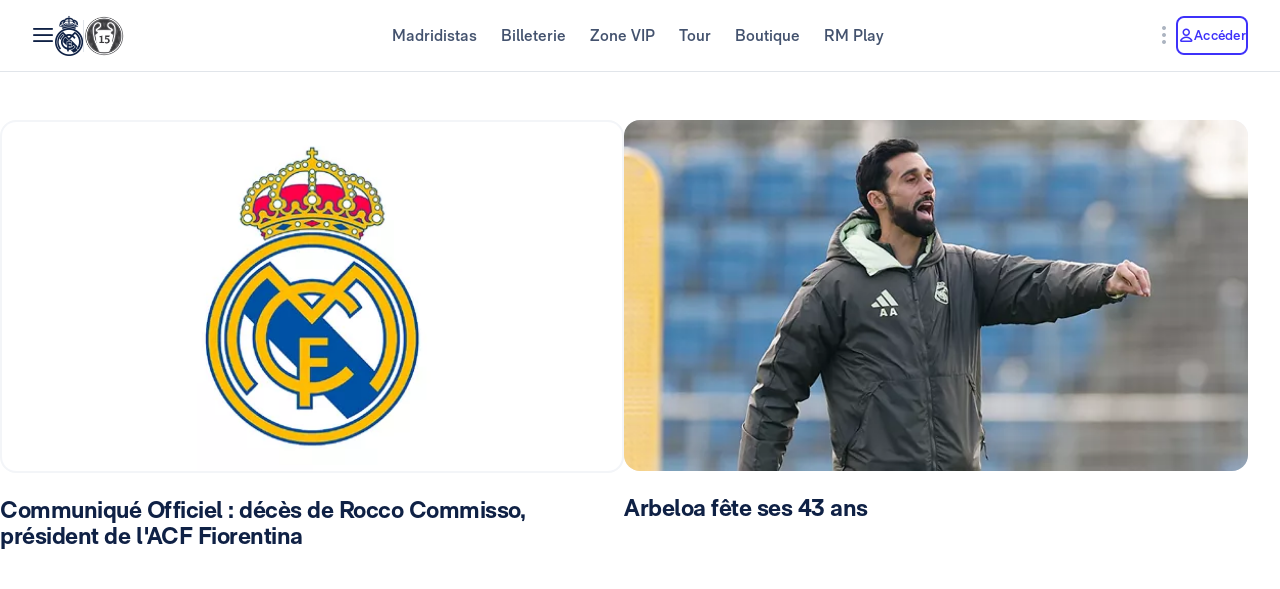

--- FILE ---
content_type: application/javascript; charset=UTF-8
request_url: https://www.realmadrid.com/chunk-AGAKTUUN.js
body_size: 2307
content:
import{c as S,d as a,f as b,g as w,h as d}from"./chunk-UKR7VT25.js";import{A as V,Aa as f,Ba as g,Eb as Y,J as j,Md as le,Na as _,O,P,Qa as y,Qd as ae,Ra as z,Rb as Z,S as Q,V as c,W as $,Wb as ee,Y as l,Ya as B,Z as r,Zb as te,ba as T,bb as C,ca as A,cb as I,d as x,da as H,db as N,fc as ie,gc as ne,ha as q,j as F,jb as K,ka as v,kc as oe,m,pb as L,qb as X,r as u,rb as G,ta as U,tb as J,ub as W,vd as re,wd as se,xd as ce}from"./chunk-OVOSUUDK.js";import{a as E,b as R}from"./chunk-CWTPBX7D.js";var Pe=S("fade",[w("void",b({opacity:0,height:"*",pointerEvents:"*"})),d("void => *",a(".3s ease-in-out")),d("* => void",a(".15s ease-in-out"))]),Qe=S("expandFade",[w("void",b({opacity:0,height:0})),d("void => *",a(".3s ease-in-out")),d("* => void",a(".15s ease-in-out"))]),$e=(()=>{class t{get outerControl(){return this.controlDirective.control}constructor(e,i){this.controlDirective=e,this.cd=i,this.destroy$=new x,this.readonly=!1,this.dataQa="",this.autofocus=!1,this.tabIndex="",this.disabled=!1,this.innerControl=new ae,this.controlDirective.valueAccessor=this}ngOnInit(){this.innerControl.valueChanges.pipe(P(this.destroy$.asObservable())).subscribe(e=>{this.onInnerControlValueChange(e),this.outerControl.markAsUntouched(),this.outerControl.markAsPristine()})}hasError(){return this.outerControl?.touched&&this.outerControl?.dirty?this.outerControl.invalid:!1}isValid(){return this.outerControl?.touched&&this.outerControl?.dirty?this.outerControl.valid:!1}ngOnDestroy(){this.destroy$.next(!0),this.destroy$.complete()}registerOnChange(e){this.emitChange=e}registerOnTouched(e){this.emitTouched=e}writeValue(e){this.innerControl.setValue(e)}setDisabledState(e){this.innerControl[e?"disable":"enable"]()}onInnerControlValueChange(e){this.value=e,this.emitChange(this.innerControl.value),this.emitTouched()}get getPlaceholder(){return this.placeholder&&this.placeholder!==this.label?this.placeholder:" "}static{this.\u0275fac=function(i){return new(i||t)(g(le),g(Z))}}static{this.\u0275dir=H({type:t,inputs:{label:"label",placeholder:"placeholder",readonly:"readonly",keyErrors:"keyErrors",keyValidMsg:"keyValidMsg",hint:"hint",componentId:"componentId",dataQa:"dataQa",autofocus:"autofocus",tabIndex:"tabIndex"}})}}return t})(),de=function(t){return t.RmIconStore="rm-icon-ui",t}(de||{});function me(){return{icons:[]}}var he=(()=>{let t=class p extends se{constructor(){super(me())}static{this.\u0275fac=function(i){return new(i||p)}}static{this.\u0275prov=c({token:p,factory:p.\u0275fac,providedIn:"root"})}};return t=F([re({name:de.RmIconStore})],t),t})(),h="/assets/icons/sprite/cibeles-sprite.svg",M=(()=>{class t extends ce{constructor(e){super(e),this.store=e}getSpriteIcons(e=h){return this.select("icons").pipe(u(i=>i.find(n=>n.key===e)))}static{this.\u0275fac=function(i){return new(i||t)(l(he))}}static{this.\u0275prov=c({token:t,factory:t.\u0275fac,providedIn:"root"})}}return t})(),ve=(()=>{class t{constructor(e){this.store=e}upsertSpriteIcon(e){try{this.store.update(i=>{let n=[...i.icons],o=n.findIndex(s=>s.version===e.version&&s.key===e.key);return o>-1?n[o]=e:n.push(e),R(E({},i),{icons:n})})}catch{}}static{this.\u0275fac=function(i){return new(i||t)(l(he))}}static{this.\u0275prov=c({token:t,factory:t.\u0275fac,providedIn:"root"})}}return t})(),ue=(()=>{class t{constructor(){this.document=r(ee),this.defaultCibelesSprite=h,this.httpClient=r(oe),this.service=r(ve),this.query=r(M)}loadIcons(e=h){return m({key:e}).pipe(u(({key:i})=>(this.key=i,this.key)),Q(this.query.getSpriteIcons(this.key)),O(([i,n])=>{let o=this.document?.defaultView?.document?.querySelector("app-root")?.getAttribute("rm-version");if((n?.version??"0")!=o){let D=i??this.defaultCibelesSprite;return this.httpClient.get(D,{responseType:"text"}).pipe(u(fe=>{this.service.upsertSpriteIcon({key:D,value:fe,version:o})}))}else return m(n)}))}static{this.\u0275fac=function(i){return new(i||t)}}static{this.\u0275prov=c({token:t,factory:t.\u0275fac,providedIn:"root"})}}return t})();var ye=["svgContainer"],Ce=(t,k)=>({"rm-icon--relative":t,"rm-icon--overflow":k});function Ie(t,k){if(t&1&&(v(),C(0,"title"),J(1),I()),t&2){let e=K();f(),W(e.title)}}var Xe=(()=>{class t{constructor(){this.fixed="false",this.iconsSrc=null,this.storeKey=h,this.overflow=!1,this.svgSpriteString="",this.xlinkHref="",this.platformId=r(U),this.rmIconQuery=r(M)}ngOnInit(){this.buildXlinkHref()}ngOnChanges(e){e?.type?.previousValue!==e?.type?.currentValue&&!e?.type?.firstChange&&(this.buildXlinkHref(),this.setSvgElement())}ngAfterViewInit(){this.updateSprite()}buildXlinkHref(){this.iconsSrc===null?this.xlinkHref=`#${this.type}`:this.xlinkHref=`${this.iconsSrc}#${this.type}`}updateSprite(){this.rmIconQuery.getSpriteIcons(this.storeKey).pipe(V(e=>!!e)).subscribe(({value:e})=>{this.svgSpriteString=e,this.setSvgElement()})}setSvgElement(){if(ne(this.platformId)){let n=new DOMParser().parseFromString(this.svgSpriteString,"text/html")?.querySelector("body")?.querySelector("svg");n?.querySelectorAll("symbol")?.forEach(s=>{`#${s.id}`!=`#${this.type}`&&s.remove()}),this.svgContainer?.nativeElement?.appendChild(n)}}static{this.\u0275fac=function(i){return new(i||t)}}static{this.\u0275cmp=T({type:t,selectors:[["rm-icon"]],viewQuery:function(i,n){if(i&1&&L(ye,5),i&2){let o;X(o=G())&&(n.svgContainer=o.first)}},inputs:{type:"type",size:"size",width:"width",height:"height",fixed:"fixed",title:"title",iconsSrc:"iconsSrc",storeKey:"storeKey",overflow:"overflow"},features:[q],decls:4,vars:9,consts:[["svgContainer",""],["focusable","false",1,"rm-icon",3,"ngClass"]],template:function(i,n){i&1&&(v(),C(0,"svg",1,0),_(2,Ie,2,1,":svg:title"),N(3,"use"),I()),i&2&&(z("ngClass",Y(6,Ce,n.fixed==="false",n.overflow)),y("width",n.width?n.width:n.size?n.size:null)("height",n.height?n.height:n.size?n.size:null)("aria-hidden",n.title?null:!0),f(2),B(2,n.title?2:-1),f(),y("href",n.xlinkHref,null,"xlink"))},dependencies:[te],styles:["[_nghost-%COMP%]{display:inline-flex;align-items:center;justify-content:center;line-height:1}.rm-icon[_ngcontent-%COMP%]{display:inline-block;line-height:1;fill:currentcolor}.rm-icon--relative[_ngcontent-%COMP%]{width:1em;height:1em}.rm-icon--overflow[_ngcontent-%COMP%]{overflow:visible}"],changeDetection:0})}}return t})(),Ge=(()=>{class t{constructor(e){this.rmIconEffectsUi=e,this.rmIconEffectsUi.loadIcons().pipe(j()).subscribe()}static{this.\u0275fac=function(i){return new(i||t)(l(ue))}}static{this.\u0275mod=A({type:t})}static{this.\u0275inj=$({imports:[ie]})}}return t})();export{Pe as a,Qe as b,$e as c,ue as d,Xe as e,Ge as f};
